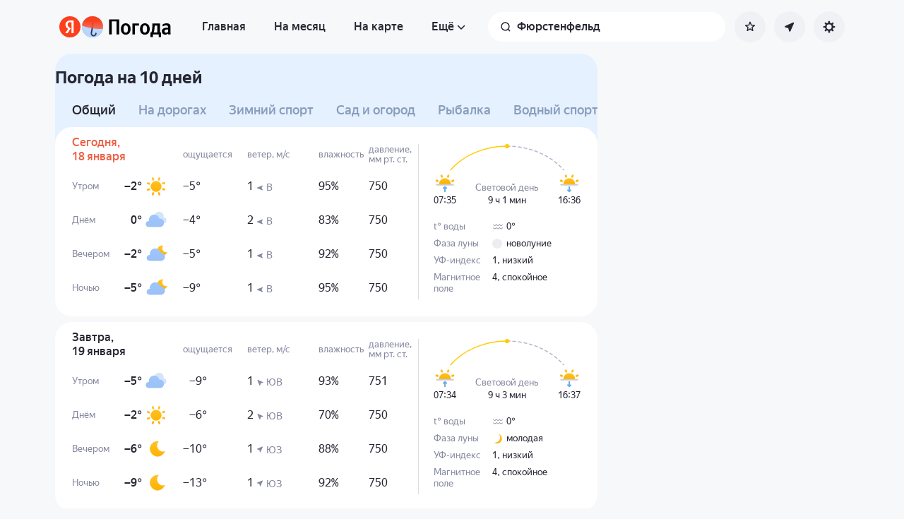

--- FILE ---
content_type: application/x-javascript; charset=utf-8
request_url: https://yandex.ru/ads/page/289641?target-ref=https%3A%2F%2Fyandex.ru%2Fpogoda%2Fru%2Ffurstenfeld%2Fdetails&test-tag=4947802324996&ad-session-id=1010911768724964407&imp-id=1&pcode-icookie=QsF7sP4Ws87E6YbNFAvt1CdkEM%2F8MrWSI2Oq7BqNLREnYuqi4i1AkDuC0ifLMBPQVmyFNYEfreWB8wTHXTwad9GizAU%3D&pcode-test-ids=1455698%2C0%2C91%3B918196%2C0%2C44%3B1387855%2C0%2C87%3B1466986%2C0%2C59%3B1460339%2C0%2C80%3B1384009%2C0%2C57%3B1457617%2C0%2C75%3B1454703%2C0%2C95%3B1454773%2C0%2C14%3B1439218%2C0%2C13%3B1447467%2C0%2C94%3B1442190%2C0%2C47%3B1465574%2C0%2C41%3B1467262%2C0%2C40%3B1353316%2C0%2C55%3B1464631%2C0%2C42%3B912285%2C0%2C2&puid1=0-12&puid2=clear&puid3=calm&puid4=clear&puid5=0-12&puid6=low&callback=Ya%5B7183645492610%5D
body_size: -1148
content:
/**/Ya[7183645492610]('{"common":{"csrReason":11}}')

--- FILE ---
content_type: image/svg+xml
request_url: https://yastatic.net/s3/weather-frontend/front2/_next/static/media/waxing-gibbous.5d9fd779.svg
body_size: 150
content:
<svg xmlns="http://www.w3.org/2000/svg" width="85" height="86" fill="none"><path fill="url(#a)" fill-rule="evenodd" d="M4.026 60.945C16.765 59.047 29.24 49.566 35.99 35.12c5.41-11.574 6.014-23.923 2.587-34.027A41.987 41.987 0 0 1 59.818 4.93c21.066 9.844 30.183 34.86 20.363 55.875-9.82 21.014-34.858 30.07-55.923 20.227A41.992 41.992 0 0 1 4.026 60.945Z" clip-rule="evenodd"/><defs><linearGradient id="a" x1="44.079" x2="44.079" y1=".954" y2="85.01" gradientUnits="userSpaceOnUse"><stop stop-color="#FFCE47"/><stop offset="1" stop-color="#FFB300"/></linearGradient></defs></svg>